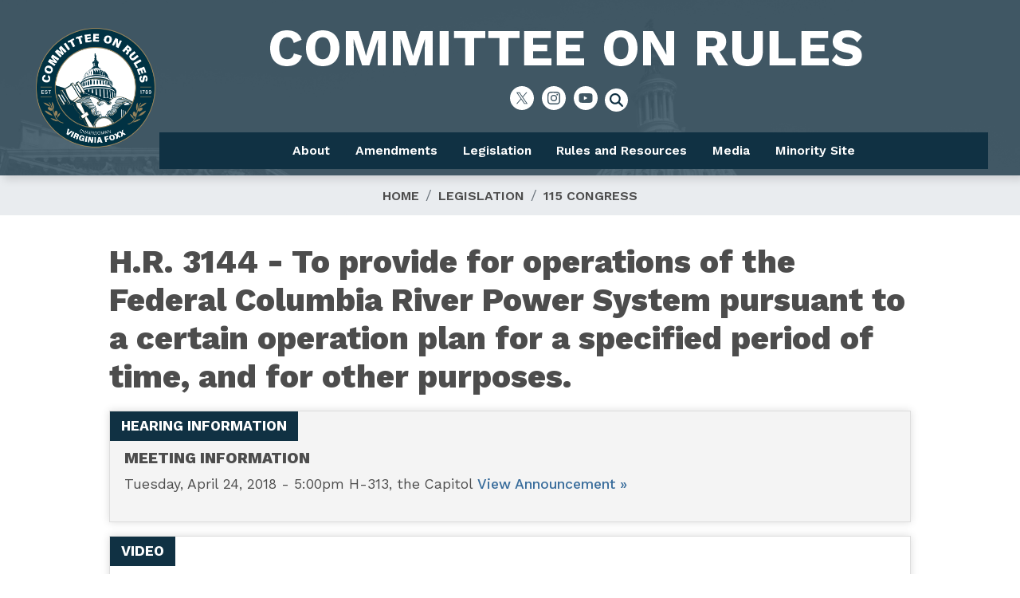

--- FILE ---
content_type: text/html; charset=UTF-8
request_url: https://rules.house.gov/bill/115/hr-3144
body_size: 10260
content:
<!DOCTYPE html>
<html lang="en" dir="ltr" prefix="og: https://ogp.me/ns#">
  <head>
    <meta charset="utf-8" />
<meta name="description" content="COMMITTEE ACTION: REPORTED BY RECORD VOTE of 7-3 on Tuesday, April 24, 2018. FLOOR ACTION ON H. RES. 839: Agreed to by record vote of 228-184, after agreeing to the previous questions by record vote of 225-190 on Wednesday, April 25, 2018.MANAGERS: Woodall/Torres" />
<link rel="canonical" href="http://rules.house.gov/bill/115/hr-3144" />
<meta property="og:site_name" content="House of Representatives Committee on Rules" />
<meta property="og:type" content="article" />
<meta property="og:url" content="http://rules.house.gov/bill/115/hr-3144" />
<meta property="og:title" content="H.R. 3144—To provide for operations of the Federal Columbia River Power System..." />
<meta property="og:description" content="COMMITTEE ACTION: REPORTED BY RECORD VOTE of 7-3 on Tuesday, April 24, 2018. FLOOR ACTION ON H. RES. 839: Agreed to by record vote of 228-184, after agreeing to the previous questions by record vote of 225-190 on Wednesday, April 25, 2018.MANAGERS: Woodall/Torres" />
<meta property="og:updated_time" content="2023-06-23T10:46:40-04:00" />
<meta property="article:published_time" content="2018-04-20T09:13:00-04:00" />
<meta property="article:modified_time" content="2023-06-23T10:46:40-04:00" />
<meta name="twitter:card" content="summary_large_image" />
<meta name="twitter:title" content="H.R. 3144—To provide for operations of the Federal Columbia River Power System... | House of Representatives Committee on Rules" />
<meta name="twitter:image" content="https://rules.house.gov/profiles/evo/assets/images/Seal_of_the_United_States_House_of_Representatives.png" />
<meta name="Generator" content="Drupal 10 (https://www.drupal.org)" />
<meta name="MobileOptimized" content="width" />
<meta name="HandheldFriendly" content="true" />
<meta name="viewport" content="width=device-width, initial-scale=1.0" />
<link rel="icon" href="/profiles/evo/assets/images/favicon.ico" type="image/vnd.microsoft.icon" />

    <title>H.R. 3144—To provide for operations of the Federal Columbia River Power System... | House of Representatives Committee on Rules</title>
    <link rel="stylesheet" media="all" href="/libraries/drupal-superfish/css/superfish.css?t95gny" />
<link rel="stylesheet" media="all" href="/core/misc/components/progress.module.css?t95gny" />
<link rel="stylesheet" media="all" href="/core/misc/components/ajax-progress.module.css?t95gny" />
<link rel="stylesheet" media="all" href="/core/modules/system/css/components/align.module.css?t95gny" />
<link rel="stylesheet" media="all" href="/core/modules/system/css/components/fieldgroup.module.css?t95gny" />
<link rel="stylesheet" media="all" href="/core/modules/system/css/components/container-inline.module.css?t95gny" />
<link rel="stylesheet" media="all" href="/core/modules/system/css/components/clearfix.module.css?t95gny" />
<link rel="stylesheet" media="all" href="/core/modules/system/css/components/details.module.css?t95gny" />
<link rel="stylesheet" media="all" href="/core/modules/system/css/components/hidden.module.css?t95gny" />
<link rel="stylesheet" media="all" href="/core/modules/system/css/components/item-list.module.css?t95gny" />
<link rel="stylesheet" media="all" href="/core/modules/system/css/components/js.module.css?t95gny" />
<link rel="stylesheet" media="all" href="/core/modules/system/css/components/nowrap.module.css?t95gny" />
<link rel="stylesheet" media="all" href="/core/modules/system/css/components/position-container.module.css?t95gny" />
<link rel="stylesheet" media="all" href="/core/modules/system/css/components/reset-appearance.module.css?t95gny" />
<link rel="stylesheet" media="all" href="/core/modules/system/css/components/resize.module.css?t95gny" />
<link rel="stylesheet" media="all" href="/core/modules/system/css/components/system-status-counter.css?t95gny" />
<link rel="stylesheet" media="all" href="/core/modules/system/css/components/system-status-report-counters.css?t95gny" />
<link rel="stylesheet" media="all" href="/core/modules/system/css/components/system-status-report-general-info.css?t95gny" />
<link rel="stylesheet" media="all" href="/core/modules/system/css/components/tablesort.module.css?t95gny" />
<link rel="stylesheet" media="all" href="/core/modules/filter/css/filter.caption.css?t95gny" />
<link rel="stylesheet" media="all" href="/core/modules/media/css/filter.caption.css?t95gny" />
<link rel="stylesheet" media="all" href="/profiles/evo/modules/custom/evo_search_toggle/css/evo_search_toggle.css?t95gny" />
<link rel="stylesheet" media="all" href="/profiles/evo/modules/custom/evo_social_icons/css/evo_social_icons.css?t95gny" />
<link rel="stylesheet" media="all" href="/profiles/evo/modules/custom/evo_social_icons/css/evo_social_icons_share.css?t95gny" />
<link rel="stylesheet" media="all" href="/modules/contrib/extlink/css/extlink.css?t95gny" />
<link rel="stylesheet" media="all" href="/profiles/evo/themes/custom/radix4/assets/css/radix.style.css?t95gny" />
<link rel="stylesheet" media="all" href="/profiles/evo/themes/custom/evo_radix/assets/css/evo_radix.style.css?t95gny" />
<link rel="stylesheet" media="all" href="/profiles/evo/themes/custom/evo_drupaltheme_58/assets/css/evo_drupaltheme_58.style.css?t95gny" />
<link rel="stylesheet" media="all" href="/sites/evo-subsites/republicans-rules.house.gov/themes/custom/drupaltheme58_republicans_rules/assets/css/drupaltheme58_republicans_rules.style.css?t95gny" />

    <script type="application/json" data-drupal-selector="drupal-settings-json">{"path":{"baseUrl":"\/","pathPrefix":"","currentPath":"node\/202731","currentPathIsAdmin":false,"isFront":false,"currentLanguage":"en"},"pluralDelimiter":"\u0003","suppressDeprecationErrors":true,"gtag":{"tagId":"","consentMode":false,"otherIds":[],"events":[],"additionalConfigInfo":[]},"ajaxPageState":{"libraries":"[base64]","theme":"drupaltheme58_republicans_rules","theme_token":null},"ajaxTrustedUrl":{"\/search":true},"gtm":{"tagId":null,"settings":{"data_layer":"dataLayer","include_environment":false},"tagIds":["GTM-TQX94K2"]},"data":{"extlink":{"extTarget":true,"extTargetAppendNewWindowDisplay":true,"extTargetAppendNewWindowLabel":"(opens in a new window)","extTargetNoOverride":true,"extNofollow":true,"extTitleNoOverride":false,"extNoreferrer":true,"extFollowNoOverride":true,"extClass":"ext","extLabel":"(link is external)","extImgClass":false,"extSubdomains":false,"extExclude":"","extInclude":"","extCssExclude":"www.house.gov\r\ndemocrats-rules.house.gov\r\nwww.govinfo.gov\r\nrules.house.gov","extCssInclude":"","extCssExplicit":"","extAlert":false,"extAlertText":"This link will take you to an external web site. We are not responsible for their content.","extHideIcons":false,"mailtoClass":"mailto","telClass":"0","mailtoLabel":"(link sends email)","telLabel":"(link is a phone number)","extUseFontAwesome":false,"extIconPlacement":"append","extPreventOrphan":false,"extFaLinkClasses":"fa-solid fa-arrow-up-right-from-square","extFaMailtoClasses":"fa-regular fa-envelope","extAdditionalLinkClasses":"","extAdditionalMailtoClasses":"","extAdditionalTelClasses":"","extFaTelClasses":"fa fa-phone","allowedDomains":["www.house.gov","democrats-rules.house.gov","rules.house.gov"],"extExcludeNoreferrer":""}},"superfish":{"superfish-main":{"id":"superfish-main","sf":{"animation":{"opacity":"show","height":"show"},"speed":"fast","autoArrows":false,"dropShadows":true},"plugins":{"smallscreen":{"cloneParent":0,"mode":"window_width","title":"Menu"},"supposition":true,"supersubs":true}}},"evo_accessibility_helper":{"EvoAccessibilityHelperJS":{"high_contrast_button_enabled":null,"match_os_settings":null,"high_contrast_logo_url":null,"button_position_y":null,"grayscale_social_feeds":null,"high_contrast_theme":null,"text_zoom_amount":null}},"evo_displayer":{"evo_displayer_drupal_settings":[{"slideup_custom_block_html":"","popup_custom_block_html":"","slideup_block_selection":"1","popup_block_selection":null,"slideup_style":"evo-displayer-slideup-style-1","popup_style":"","add_block_id":"","add_block_id_slideup":"","media_slideup_url":"","media_popup_url":"","slideup_bg_color":"#f5f5f5","slideup_text_color":"#000000","slideup_btn_bg_color":"#007bff","slideup_btn_text_color":"#ffffff","popup_bg_color":"#f5f5f5","popup_text_color":"#000000","popup_btn_bg_color":"#007bff","popup_btn_text_color":"#ffffff","popup_dim_bg_color":"#000000","popup_dim_bg_opacity":"20","add_custom_title":null,"add_custom_description":null}]},"evo_map":{"evoMapJS":{"drupal_variables":[{"map_style":"http:\/\/{s}.basemaps.cartocdn.com\/light_all\/{z}\/{x}\/{y}.png","map_line_color":null,"map_line_weight":null,"map_height":"250px","map_width":null,"shape_override":null,"map_image_override":null,"ie_only_static_img":null,"map_only":null,"ssdd":"RU00","siteURL":"http:\/\/rules.house.gov\/"}],"office_nids":[],"office_nodes":[]}},"evo_search_toggle":{"EvoSearchToggleJS":{"search_toggle":1,"alignment":"center"}},"evo_social_icons":{"EvoSocialIconsJS":{"social_icon_family":"tc_circle_solid_fill","social_icon_color":"#ffffff","social_icon_size":"","social_icon_spacing":"","social_icon_alignment":"flex-start","facebook_checkbox":null,"instagram_checkbox":null,"x_checkbox":null,"youtube_checkbox":null,"bluesky_checkbox":null,"behance_checkbox":null,"flickr_checkbox":null,"threads_checkbox":null,"reddit_checkbox":null,"snapchat_checkbox":null,"tumblr_checkbox":null,"linkedin_checkbox":null,"medium_checkbox":null,"mail_checkbox":null,"parler_checkbox":null,"truthsocial_checkbox":null,"gettr_checkbox":null,"rumble_checkbox":null,"tiktok_checkbox":null,"custom1_checkbox":null,"custom2_checkbox":null,"icon_pos_1":null,"icon_pos_2":null,"icon_pos_3":null,"icon_pos_4":null,"icon_pos_5":null,"icon_pos_6":null,"icon_pos_7":null,"icon_pos_8":null,"icon_pos_9":null,"icon_pos_10":null,"icon_pos_11":null,"icon_pos_12":null,"icon_pos_13":null,"icon_pos_14":null,"icon_pos_15":null,"icon_pos_16":null,"icon_pos_17":null,"icon_pos_18":null,"icon_pos_19":null,"icon_pos_20":null,"facebook_url":null,"instagram_url":null,"x_url":null,"youtube_url":null,"bluesky_url":null,"behance_url":null,"flickr_url":null,"threads_url":null,"reddit_url":null,"snapchat_url":null,"tumblr_url":null,"linkedin_url":null,"medium_url":null,"mail_url":null,"parler_url":null,"truthsocial_url":null,"gettr_url":null,"rumble_url":null,"tiktok_url":null,"custom1_url":null,"custom2_url":null,"custom1_image":null,"custom2_image":null,"custom1_alt":null,"custom2_alt":null,"custom1_title":null,"custom2_title":null,"evo_social_icons":null,"order":{"-10":{"X":{"checkbox":"1","url":"http:\/\/twitter.com\/RulesReps","weight":"-10"}},"-9":{"Instagram":{"checkbox":"1","url":"http:\/\/instagram.com\/rulesreps?ref=badge","weight":"-9"}},"-8":{"YouTube":{"checkbox":"1","url":"http:\/\/www.youtube.com\/user\/RulesReps","weight":"-8"}},"-7":{"Facebook":{"weight":"-7","checkbox":0,"url":"https:\/\/facebook.com"}},"-6":{"Behance":{"weight":"-6","checkbox":0,"url":""}},"-5":{"Flickr":{"weight":"-5","checkbox":0,"url":""}},"-4":{"Threads":{"weight":"-4","checkbox":0,"url":""}},"-3":{"Reddit":{"weight":"-3","checkbox":0,"url":""}},"-2":{"Snapchat":{"weight":"-2","checkbox":0,"url":""}},"-1":{"Tumblr":{"weight":"-1","checkbox":0,"url":""}},"0":{"LinkedIn":{"weight":"0","checkbox":0,"url":""}},"1":{"Medium":{"weight":"1","checkbox":0,"url":""}},"2":{"Mail":{"weight":"2","checkbox":0,"url":""}},"3":{"Parler":{"weight":"3","checkbox":0,"url":""}},"4":{"Truth Social":{"weight":"4","checkbox":0,"url":""}},"5":{"GETTR":{"weight":"5","checkbox":0,"url":""}},"6":{"Rumble":{"weight":"6","checkbox":0,"url":""}},"7":{"TikTok":{"weight":"7","checkbox":0,"url":""}},"8":{"Custom 1":{"weight":"8","checkbox":0,"url":"","custom1_image":""}},"9":{"Custom 2":{"weight":"9","checkbox":0,"url":"","custom2_image":""}},"10":{"Bluesky":{"url":"https:\/\/bsky.app"}}}}},"user":{"uid":0,"permissionsHash":"62e89d5848631afd7bdc4e65a2d364e8fc3df93495430cb3710069fe726fb1c6"}}</script>
<script src="/core/misc/drupalSettingsLoader.js?v=10.5.8"></script>
<script src="/modules/contrib/google_tag/js/gtag.js?t95gny"></script>
<script src="/modules/contrib/google_tag/js/gtm.js?t95gny"></script>

  </head>
  <body class="exclude-node-title node-202731 path-bill-115-hr-3144 path-node page-node-type-rules-bill">
        <section role="complementary" aria-label="Skip to main content">
        <a href="#main-content" class="visually-hidden focusable">
          Skip to main content
        </a>
    </section>
    <noscript><iframe src="https://www.googletagmanager.com/ns.html?id=GTM-TQX94K2"
                  height="0" width="0" style="display:none;visibility:hidden"></iframe></noscript>

      <div class="dialog-off-canvas-main-canvas" data-off-canvas-main-canvas>
    <div class="page evo-page"><!-- BANNER --><!-- BANNER END --><!-- HEADER --><!-- HEADER END --><!-- NAVBAR --><nav aria-label="main-nav" class="navbar navbar-expand justify-content-between navbar-light sticky-top bg-light"><div class="container"><div class="evo-navbar-branding"><div class="block block--drupaltheme58-republicans-rules-branding"><a href="/" class="navbar-brand d-flex align-items-center "><img src="/sites/evo-subsites/rules.house.gov/files/2025-logo.png" width="30" height="25" alt="House of Representatives Committee on Rules logo" class="mr-2" /></a></div></div><button class="navbar-toggler" type="button" data-toggle="collapse" data-target=".navbar-collapse" aria-controls="main-nav-navbar-collapse" aria-expanded="false" aria-label="Toggle navigation"><span class="navbar-toggler-icon"></span></button><div id="main-nav-navbar-collapse" class="collapse navbar-collapse"><div class="mr-auto evo-navbar-left"><div class="block block--evo-default-content block--drupaltheme58-republicans-rules-headertitle"><div class="evo-default-content__body"><a href="//rules.house.gov/home" data-entity-substitution="canonical" data-entity-type="node" data-entity-uuid="610c6a0c-2cb2-4c9e-8b2e-af544ef114b8" title="Return to Homepage"><div class="align-center media-item media-image full"><div class="image__field-media-image"><div class="field__label font-weight-bold visually-hidden">
      Image    </div><div class="field__item"><img loading="lazy" src="/sites/evo-subsites/rules.house.gov/files/evo-media-image/rules_header2_0.png" width="778" height="100" alt="Committee On Rules" class="img-fluid"></div></div></div></a></div></div><div class="block block--drupaltheme58-republicans-rules-evosocialicons"><div class="evo-social-icons-block-content"></div></div><div class="views-exposed-form block block--drupaltheme58-republicans-rules-solr-search-2" data-drupal-selector="views-exposed-form-evo-search-api-solr-index-page-1"><form block="drupaltheme58_republicans_rules_solr_search_2" action="/search" method="get" id="views-exposed-form-evo-search-api-solr-index-page-1" accept-charset="UTF-8"><div class="js-form-item form-item js-form-type-textfield form-item-search-api-fulltext js-form-item-search-api-fulltext form-no-label form-group"><input placeholder="Enter keywords" data-drupal-selector="edit-search-api-fulltext" type="text" id="edit-search-api-fulltext" name="search_api_fulltext" value="" size="30" maxlength="128" class="form-control" /></div><div data-drupal-selector="edit-actions" class="form-actions js-form-wrapper form-wrapper" id="edit-actions"><input data-drupal-selector="edit-submit-evo-search-api-solr-index" type="submit" id="edit-submit-evo-search-api-solr-index" value="Search" class="button js-form-submit form-submit btn btn-primary" /></div></form></div><div class="block block--drupaltheme58-republicans-rules-main-menu"><ul id="superfish-main" class="menu sf-menu sf-main sf-horizontal sf-style-none" role="menu" aria-label="Menu"><li id="main-menu-link-content0a7e980b-54a9-46cc-985e-3266ad709f8f" class="sf-depth-1 menuparent sf-first" role="none"><a href="/about" class="sf-depth-1 menuparent" role="menuitem" aria-haspopup="true" aria-expanded="false">About</a><ul role="menu"><li id="main-menu-link-contenta3571fef-0c64-4529-8227-832448d87345" class="sf-depth-2 sf-no-children sf-first" role="none"><a href="/about/rules-committee-members" class="sf-depth-2" role="menuitem">Rules Committee Members</a></li><li id="main-menu-link-contentacbcf7d0-69ac-499e-9544-1a96032db864" class="sf-depth-2 sf-no-children" role="none"><a href="/about/subcommittees" class="sf-depth-2" role="menuitem">Subcommittees</a></li><li id="main-menu-link-content063f5f33-720f-4995-bacc-9c1c3ac7ab79" class="sf-depth-2 sf-no-children" role="none"><a href="/about/special-rule-process" class="sf-depth-2" role="menuitem">Special Rule Process</a></li><li id="main-menu-link-contentf740ff2c-23f9-42ad-b5e3-dc9368c40336" class="sf-depth-2 sf-no-children" role="none"><a href="/about/special-rule-types" class="sf-depth-2" role="menuitem">Special Rule Types</a></li><li id="main-menu-link-content5cd3de64-b0f2-40da-9838-fdc090067308" class="sf-depth-2 sf-no-children" role="none"><a href="/about/history-chairs-standing-house-committee-rules" class="sf-depth-2" role="menuitem">History of the Chairs of the Standing House Committee on Rules</a></li><li id="main-menu-link-contente2daae00-dfd8-473d-973c-c2e12406d710" class="sf-depth-2 sf-no-children" role="none"><a href="/about/hearing-room-committee-chair-portraits" class="sf-depth-2" role="menuitem">Hearing Room Committee Chair Portraits</a></li></ul></li><li id="main-menu-link-content15d24cca-c784-4021-8858-a3600d2da4ef" class="sf-depth-1 menuparent" role="none"><a href="/amendments" class="sf-depth-1 menuparent" role="menuitem" aria-haspopup="true" aria-expanded="false">Amendments</a><ul role="menu"><li id="main-menu-link-contentc042b26b-4aea-4596-99a0-4b705f025c78" class="sf-depth-2 sf-no-children sf-first" role="none"><a href="https://amendment-entry-rules.house.gov/InternalOnly/amendment_form.aspx?_gl=1%2Aerxs3h%2A_ga%2ANjI2OTYzODMzLjE3MDY2MzkwMDQ." class="sf-depth-2 sf-external" role="menuitem">Submission  Form</a></li><li id="main-menu-link-contenteabcd6cb-24a3-47d8-8092-f7c3a5ba2254" class="sf-depth-2 sf-no-children" role="none"><a href="/amend/adding-cosponsors" class="sf-depth-2" role="menuitem">Adding Cosponsors</a></li><li id="main-menu-link-content75a57c13-7993-499e-8385-bc19cd049bf3" class="sf-depth-2 sf-no-children" role="none"><a href="/amend/withdrawing-amendments" class="sf-depth-2" role="menuitem">Withdrawing Amendments</a></li><li id="main-menu-link-content5b7ee852-2cc6-48d1-8bc9-960f2546e8c6" class="sf-depth-2 sf-no-children" role="none"><a href="/amendments/submitting-revisions" class="sf-depth-2" role="menuitem">Submitting Revisions</a></li><li id="main-menu-link-content9209b5d5-12bd-4d75-8511-6a09dfa1e0d1" class="sf-depth-2 sf-no-children" role="none"><a href="/amendments/amendment-resources" class="sf-depth-2" role="menuitem">Amendment Resources</a></li></ul></li><li id="main-menu-link-content23015983-44af-4fc4-adb3-e5295426a1e9" class="sf-depth-1 menuparent" role="none"><a href="/legislation" class="sf-depth-1 menuparent" role="menuitem" aria-haspopup="true" aria-expanded="false">Legislation</a><ul role="menu"><li id="main-menu-link-content25a73ff2-5b25-4be5-afdd-b543c6042f60" class="sf-depth-2 sf-no-children sf-first" role="none"><a href="/legislation/special-rules" class="sf-depth-2" role="menuitem">Special Rules</a></li><li id="main-menu-link-contentaa734058-fb44-4a01-9baf-024c9759324b" class="sf-depth-2 sf-no-children sf-last" role="none"><a href="/legislation/original-jurisdiction-matters" class="sf-depth-2" role="menuitem">Original Jurisdiction Matters</a></li></ul></li><li id="main-menu-link-contentcdb6264c-aa16-40b6-bd74-312ae5a6441d" class="sf-depth-1 menuparent" role="none"><a href="/resources" class="sf-depth-1 menuparent" role="menuitem" aria-haspopup="true" aria-expanded="false">Rules and Resources</a><ul role="menu"><li id="main-menu-link-content5652dc8c-de43-44bb-8823-8ba757e0e370" class="sf-depth-2 sf-no-children sf-first" role="none"><a href="https://rules.house.gov/sites/evo-subsites/rules.house.gov/files/documents/houserules119thupdated.pdf" class="sf-depth-2 sf-external" role="menuitem">Rules of the House of Representatives</a></li><li id="main-menu-link-contentc9c3ce4d-e9c4-4864-b050-4f70302624fc" class="sf-depth-2 sf-no-children" role="none"><a href="/resources/rules-and-manuals-house-prior-congresses" class="sf-depth-2" role="menuitem">Rules and Manuals of the House for Prior Congresses</a></li><li id="main-menu-link-content2590f4d2-c80f-4e70-824e-ff29a020adc3" class="sf-depth-2 sf-no-children" role="none"><a href="/resources/rules-committees-house-representatives" class="sf-depth-2" role="menuitem">Rules of the Committees of the House of Representatives</a></li><li id="main-menu-link-contenta9b77934-008d-4142-8770-b3e3d0095b76" class="sf-depth-2 sf-no-children" role="none"><a href="/resources/surveys-and-journals-activities" class="sf-depth-2" role="menuitem">Surveys and Journals of Activities</a></li><li id="main-menu-link-content33474c1d-7701-4e35-b68e-61313bd8c7dd" class="sf-depth-2 sf-no-children" role="none"><a href="/resources/additional-volumes" class="sf-depth-2" role="menuitem">Additional Volumes</a></li><li id="main-menu-link-contentb2ad50a1-842a-44c7-8952-d3ea9dd1d9a9" class="sf-depth-2 sf-no-children" role="none"><a href="/resources/rules-committee-protocols" class="sf-depth-2" role="menuitem">Rules Committee Protocols</a></li><li id="main-menu-link-content03785784-0a4d-4450-a914-4086a9df3559" class="sf-depth-2 sf-no-children" role="none"><a href="/resources/119th-congress-regulations" class="sf-depth-2" role="menuitem">119th Congress Regulations</a></li><li id="main-menu-link-content378a51ab-494c-4190-a273-a6ddc31ac1af" class="sf-depth-2 sf-no-children" role="none"><a href="/resources/constitutional-authority-statements" class="sf-depth-2" role="menuitem">Constitutional Authority Statement</a></li><li id="main-menu-link-contentd670441f-89d6-4795-8f8c-b842ed37bdb5" class="sf-depth-2 sf-no-children sf-last" role="none"><a href="/resources/rules-committee-prints" class="sf-depth-2" role="menuitem">Rules Committee Prints</a></li></ul></li><li id="main-menu-link-content9d59aefe-01f7-4473-aaa5-f4b8b18802c9" class="sf-depth-1 menuparent" role="none"><a href="/media" class="sf-depth-1 menuparent" role="menuitem" aria-haspopup="true" aria-expanded="false">Media</a><ul role="menu"><li id="main-menu-link-contenta3f6944e-4969-4b27-8618-c96d1668a7a9" class="sf-depth-2 sf-no-children sf-first" role="none"><a href="/media/contact" class="sf-depth-2" role="menuitem">Contact</a></li><li id="main-menu-link-contentf4653798-f140-476b-9deb-8e6f1ad7984e" class="sf-depth-2 sf-no-children" role="none"><a href="/media/press-releases" class="sf-depth-2" role="menuitem">Press Releases</a></li><li id="main-menu-link-contentb7ada7f8-93d3-41d9-9664-ab0b5863dab0" class="sf-depth-2 sf-no-children" role="none"><a href="/media/announcements" class="sf-depth-2" role="menuitem">Announcements</a></li><li id="main-menu-link-content9a1ae3bb-63f4-480e-8061-0c80ccacf1dc" class="sf-depth-2 sf-no-children sf-last" role="none"><a href="/media/videos" class="sf-depth-2" role="menuitem">Videos</a></li></ul></li><li id="main-menu-link-content029bab11-67d1-4b73-b776-7e0b9e4f420f" class="sf-depth-1 sf-no-children" role="none"><a href="https://democrats-rules.house.gov" class="sf-depth-1 sf-external" role="menuitem">Minority Site</a></li></ul></div></div></div></div></nav><!-- NAVBAR END --><main class="evo-main pt-5 pb-5"><!--  USERBAR --><section class="page__userbar mb-3 evo-userbar"><div class="container d-flex"><div class="flex-fill mr-auto evo-userbar-first"><div data-drupal-messages-fallback class="hidden"></div></div></div></section><!--  USERBAR END --><!--  PREFACE --><!--  PREFACE END --><!-- POPUP --><!-- POPUP END --><!-- CONTENT --><div class="page__content evo-page-content"><div class="container"><section class="page__breadcrumb evo-breadcrumb"><div class="block block--drupaltheme58-republicans-rules-breadcrumbs"><nav aria-label="breadcrumb" class=""><ol class="breadcrumb"><li class="breadcrumb-item "><a href="/">Home</a></li><li class="breadcrumb-item "><a href="/bill">Legislation</a></li><li class="breadcrumb-item "><a href="/bill/115">115 Congress</a></li></ol></nav></div></section><div class="row"><div class="col evo-content"><a id="main-content"></a><div class="block block--drupaltheme58-republicans-rules-page-title"><h1 class="hidden display-4"><span>H.R. 3144—To provide for operations of the Federal Columbia River Power System...</span></h1></div><div class="block block--drupaltheme58-republicans-rules-content"><h1 class="rules-bill-title">
  
  H.R.
  3144 - To provide for operations of the Federal Columbia River Power System pursuant to a certain operation plan for a specified period of time, and for other purposes. 
</h1><article class="clear-fix hearing-information bill-section"><h2 class="header">Hearing Information</h2><h3>Meeting Information  </h3><p>Tuesday, April 24, 2018 - 5:00pm
        H-313, the Capitol
        <a href="/news/announcement/meeting-announcement-hr-4-and-hr-3144">View Announcement »</a></p></article><article class="clear-fix related-video bill-section"><h2 class="header">Video</h2><p><a href="/media/videos/rules-committee-hearing-hr-4-3144">Rules Committee Hearing H.R. 4, 3144</a></p></article><article class="clear-fix bill-text bill-section"><h2 class="header">Bill Text</h2><p><strong>Text of H.R. 3144 </strong><span class="link-wrapper"><a href="https://www.gpo.gov/fdsys/pkg/BILLS-115hr3144rh/pdf/BILLS-115hr3144rh.pdf" target="_blank">PDF</a></span><span class="link-wrapper"><a href="https://www.gpo.gov/fdsys/pkg/BILLS-115hr3144rh/xml/BILLS-115hr3144rh.xml" target="_blank">XML</a></span></p><div class="bill-text-body"><p><span style="color: rgb(0, 0, 0); font-family: Helvetica, Arial, sans-serif; font-size: 0.9em; background-color: rgb(255, 255, 255);">To provide for operations of the Federal Columbia River Power System pursuant to a certain operation plan for a specified period of time, and for other purposes (as reported).<br>	        ::  Comparative print of H.R. 3144, as reported, with H.R. 3144 as reported and amended by H.Res. 839 (pursuant to clause 12 of rule XXI)   <a href="/sites/evo-subsites/republicans-rules.house.gov/files/115-2/HR%203144/CP-115HR3144RH-COMPARED-115HR3144RHamendedbyHRES839.pdf">PDF</a></span></p></div><p><strong>H. Rept. 115-643, Part I </strong><span class="link-wrapper"><a href="https://www.gpo.gov/fdsys/pkg/CRPT-115hrpt643/pdf/CRPT-115hrpt643-pt1.pdf" target="_blank">PDF</a></span></p><div class="bill-text-body"><p>Report from the Committee on Natural Resources</p></div></article><article class="clear-fix hearing-documents bill-section"><h2 class="header">Hearing Documents</h2><p><strong>Rule </strong><span class="link-wrapper"><a href="/sites/evo-subsites/rules.house.gov/files/Rule_HR4HR3144.pdf" target="_blank">
                              PDF
                          </a></span></p><p><strong>H. Res. 839 </strong><span class="link-wrapper"><a href="https://www.gpo.gov/fdsys/pkg/BILLS-115hres839rh/pdf/BILLS-115hres839rh.pdf" target="_blank">PDF</a></span><span class="link-wrapper"><a href="https://www.gpo.gov/fdsys/pkg/BILLS-115hres839rh/xml/BILLS-115hres839rh.xml" target="_blank">XML</a></span></p><p><strong>H. Rept. 115-650 </strong><span class="link-wrapper"><a href="https://www.gpo.gov/fdsys/pkg/CRPT-115hrpt650/pdf/CRPT-115hrpt650.pdf" target="_blank">PDF</a></span></p></article><article class="clear-fix rule-information bill-section"><h2 class="header">Rule Information</h2><div class="rule-information-body"><p><strong>COMMITTEE ACTION:</strong><br>
	REPORTED BY RECORD VOTE of 7-3 on Tuesday, April 24, 2018.<br><br><strong>FLOOR ACTION ON H. RES. 839:&nbsp;</strong><br><span style="font-size: 1.167em; border: 0px; outline: 0px; vertical-align: baseline; background: rgb(255, 255, 255); color: rgb(73, 73, 73); font-family: Helvetica, Arial, sans-serif;">Agreed to by record vote of&nbsp;<a href="http://clerk.house.gov/evs/2018/roll151.xml">228-184</a></span><span style="font-size: 1.167em; border: 0px; outline: 0px; vertical-align: baseline; background: rgb(255, 255, 255); color: rgb(73, 73, 73); font-family: Helvetica, Arial, sans-serif;"><a href="http://clerk.house.gov/evs/2018/roll114.xml">,</a>&nbsp;after agreeing to the previous questions by record vote of&nbsp;<a href="http://clerk.house.gov/evs/2018/roll150.xml">225-190</a></span><span style="font-size: 1.167em; border: 0px; outline: 0px; vertical-align: baseline; background: rgb(255, 255, 255); color: rgb(73, 73, 73); font-family: Helvetica, Arial, sans-serif;">&nbsp;on Wednesday, April 25, 2018.</span><p style="text-align: right; "><strong>MANAGERS: </strong>Woodall/Torres</p><p>1. Structured rule for H.R. 4.</p><p>2. Provides one hour of general debate equally divided and controlled by the chair and ranking minority member of the Committee on Transportation and Infrastructure.</p><p>3. Waives all points of order against consideration of the bill.</p><p>4. Provides that the bill shall be considered as read.</p><p>5. Waives all points of order against provisions in the bill.</p><p>6. Makes in order only those amendments printed in part A of the Rules Committee report and amendments en bloc described in subsection (e) of the rule. Provides that the amendments printed in part A of the report may be offered only in the order printed in the report, may be offered only by a Member designated in the report, shall be considered as read, shall be debatable for the time specified in the report equally divided and controlled by the proponent and an opponent, shall not be subject to amendment, and shall not be subject to a demand for division of the question.</p><p>7. Waives all points of order against the amendments printed in part A of the report or against amendments en bloc as described in subsection (e) of the rule.</p><p>8. Provides that the chairman of the Committee on Transportation and Infrastructure or his designee may offer amendments en bloc consisting of amendments printed in part A of the report not earlier disposed of. Amendments en bloc shall be considered as read, shall be debatable for 20 minutes equally divided and controlled by the chairman and ranking minority member of the Committee on Transportation and Infrastructure or their designees, shall not be subject to amendment, and shall not be subject to a demand for division of the question in the House or in the Committee of the Whole.</p><p>9. Provides one motion to recommit with or without instructions.</p><p><strong>10. Closed rule for H.R. 3144.</strong></p><p><strong>11. Provides one hour of debate equally divided and controlled by the chair and ranking minority member of the Committee on Natural Resources.</strong></p><p><strong>12. Waives all points of order against consideration of the bill.</strong></p><p><strong>13. Provides that the amendment printed in part B of the Rules Committee report shall be considered as adopted and the bill, as amended, shall be considered as read.</strong></p><p><strong>14. Waives all points of order against provisions in the bill, as amended.</strong></p><p><strong>15. Provides one motion to recommit with or without instructions.</strong></p><p>16. Section 3 provides that on any legislative day during the period from April 30, 2018, through May 4, 2018: the Journal of the proceedings of the previous day shall be considered as approved; and the Chair may at any time declare the House adjourned to meet at a date and time to be announced by the Chair in declaring the adjournment.</p><p>17. Section 4 provides that the Speaker may appoint Members to perform the duties of the Chair for the duration of the period addressed by section 3.</p></p></div></article><article class="clear-fix rule-amendment bill-section" id="amendments"><h2 class="header">Amendments (<span class="lower">click each header to sort table <span class="sortUp">▲</span><span class="sortDown">▼</span> by that column</span>)</h2><div class="rule-amendment-body"><table><thead><tr><th class="col-1 header headerSortDown">#</td><th class="col-2 header">Version #</td><th class="col-3 header">Sponsor(s)</td><th class="col-4 header">Party</td><th class="col-5 header">Summary</td><th class="col-6 header">Status</td></tr></thead><tr><td class="col-1">2</td><td class="col-2">Version 1</td><td class="col-3"><a href="https://amendments-rules.house.gov/amendments/DB14231813070575.pdf">Beyer (VA)</a></td><td class="col-4">Democrat</td><td class="col-5"><b></b>Requires that the Act not take effect if the Secretary of Commerce determines under the Endangered Species Act of 1973 that it will harm Orca whales. </td><td class="col-6">Submitted</td></tr><tr><td class="col-1">1</td><td class="col-2">Version 1</td><td class="col-3"><a href="https://amendments-rules.house.gov/amendments/BISHUT_058_xml (002)42018131000100.pdf">Bishop, Rob (UT)</a></td><td class="col-4">Republican</td><td class="col-5"><b></b>Narrows bill to avoid inadvertent impact on Army Corps of Engineers operation, maintenance and capital improvement activities consistent with project authorizations. </td><td class="col-6">Considered As Adopted</td></tr><tr><td class="col-1">3</td><td class="col-2">Version 1</td><td class="col-3"><a href="https://amendments-rules.house.gov/amendments/RG142318130024024.pdf">Grijalva (AZ)</a></td><td class="col-4">Democrat</td><td class="col-5"><b></b>Ensures that the Secretaries undertake effective, meaningful consultation with affected Indian Tribes with treaty fishing rights in the Columbia River. </td><td class="col-6">Submitted</td></tr><tr><td class="col-1">4</td><td class="col-2">Version 1</td><td class="col-3"><a href="https://amendments-rules.house.gov/amendments/JH1423181317371737.pdf">Huffman (CA)</a></td><td class="col-4">Democrat</td><td class="col-5"><b></b>Strikes Section 2(2)(B), which would delay the ability of the Secretary to issue a subsequent final biological opinion for the FCRPS operations. </td><td class="col-6">Submitted</td></tr></table></div></article></div></div></div></div></div><!-- CONTENT END --><!-- POSTSCRIPT --><!-- POSTSCRIPT END --></main><!-- FOOTER --><footer class="page__footer evo-footer p-2"><div class="container-fluid"><div class="d-flex"><div class="flex-fill mr-auto evo-footer-left"><div class="block block--evo-default-content block--drupaltheme58-republicans-rules-footercontactblock"><div class="evo-default-content__body"><section id="block-boxes-rulesdems-office"><h2>Contact Us</h2><p>H-312, The Capitol<br>
Washington, D.C. 20515<br>
Phone: (202) 225-9191<br>
Fax: (202) 226-1508</p></section></div></div></div><div class="flex-fill evo-footer-right"><div class="block block--evo-default-content block--drupaltheme58-republicans-rules-chairmanblock"><div class="evo-default-content__body"><p class="text-align-right">Chairwoman<br><strong>Virginia Foxx</strong><br>5th District of North Carolina</p></div></div></div></div><div class="d-flex evo-footer-bottom justify-content-md-between align-items-md-center"><div class="block block--drupaltheme58-republicans-rules-footer"><ul block="drupaltheme58_republicans_rules_footer" class="nav"><li class="nav-item dropdown"><a href="/accessibility" title="Learn about the accessibility standards this site was designed to meet. " class="nav-link" data-drupal-link-system-path="node/55">Accessibility</a></li><li class="nav-item dropdown"><a href="/copyright" class="nav-link" data-drupal-link-system-path="node/53">Copyright</a></li><li class="nav-item dropdown"><a href="/privacy" title="Learn about information collected, security, and Cookies related to this website. " class="nav-link" data-drupal-link-system-path="node/49">Privacy</a></li><li class="nav-item dropdown"><a href="https://www.house.gov" title="Visit the House of Representatives website. " class="nav-link">House.gov</a></li><li class="nav-item dropdown"><a href="/rss.xml" title="Read content in your favorite RSS aggregator" class="nav-link" data-drupal-link-system-path="rss.xml">RSS</a></li></ul></div><div class="block block--drupaltheme58-republicans-rules-evosocialicons-2"><div class="evo-social-icons-block-content"></div></div><div class="block block--evo-default-content block--drupaltheme58-republicans-rules-hishawnpleaseexportmetocode"><div class="evo-default-content__body"><style>
td.col-1, td.col-2, td.col-3, td.col-4, td.col-5/*, td.col-6*/{
padding-left: 0;
padding-right: 0;
}
td.col-1, td.col-2, td.col-3, td.col-4, td.col-5, td.col-6{
font-size: small;
}
.featured-video{ color: white; }&lt;/body&gt;</style></div></div></div></div></footer><!-- FOOTER END --></div>
  </div>

    
    <script src="/core/assets/vendor/jquery/jquery.min.js?v=3.7.1"></script>
<script src="/core/assets/vendor/once/once.min.js?v=1.0.1"></script>
<script src="/core/misc/drupal.js?v=10.5.8"></script>
<script src="/core/misc/drupal.init.js?v=10.5.8"></script>
<script src="/core/assets/vendor/tabbable/index.umd.min.js?v=6.2.0"></script>
<script src="/core/misc/debounce.js?v=10.5.8"></script>
<script src="/profiles/evo/themes/custom/evo_radix/assets/js/evo_radix.script.js?v=10.5.8"></script>
<script src="/profiles/evo/themes/custom/evo_radix/assets/js/sorttable.js?v=10.5.8"></script>
<script src="/profiles/evo/themes/custom/evo_radix/fontawesome.js?v=10.5.8"></script>
<script src="/profiles/evo/themes/custom/evo_radix/fontawesome-shims.js?v=10.5.8"></script>
<script src="/profiles/evo/themes/custom/evo_drupaltheme_58/assets/js/evo_drupaltheme_58.script.js?v=10.5.8"></script>
<script src="/sites/evo-subsites/republicans-rules.house.gov/themes/custom/drupaltheme58_republicans_rules/assets/js/drupaltheme58_republicans_rules.script.js?v=10.5.8"></script>
<script src="/profiles/evo/modules/custom/evo_search_toggle/js/evo_search_toggle.js?v=1.x"></script>
<script src="/profiles/evo/modules/custom/evo_social_icons/assets/icon_svg_code.js?v=1.x"></script>
<script src="/profiles/evo/modules/custom/evo_social_icons/js/evo_social_icons.js?v=1.x"></script>
<script src="/modules/contrib/extlink/js/extlink.js?t95gny"></script>
<script src="/core/misc/progress.js?v=10.5.8"></script>
<script src="/core/assets/vendor/loadjs/loadjs.min.js?v=4.3.0"></script>
<script src="/core/misc/announce.js?v=10.5.8"></script>
<script src="/core/misc/message.js?v=10.5.8"></script>
<script src="/core/misc/ajax.js?v=10.5.8"></script>
<script src="/modules/contrib/google_tag/js/gtag.ajax.js?t95gny"></script>
<script src="/modules/contrib/superfish/js/superfish.js?v=2.0"></script>
<script src="/libraries/drupal-superfish/superfish.js?t95gny"></script>
<script src="/libraries/drupal-superfish/jquery.hoverIntent.minified.js?t95gny"></script>
<script src="/libraries/drupal-superfish/sfsmallscreen.js?t95gny"></script>
<script src="/libraries/drupal-superfish/supersubs.js?t95gny"></script>
<script src="/libraries/drupal-superfish/supposition.js?t95gny"></script>

  </body>
</html>


--- FILE ---
content_type: text/css
request_url: https://rules.house.gov/profiles/evo/modules/custom/evo_social_icons/css/evo_social_icons_share.css?t95gny
body_size: 186
content:
.evo-social-icons-share-block-content {
  height: 40px;
  background: #f5f5f5;
  border: 1px solid #e3e3e3;
  margin-top: 16px;
  margin-bottom: 16px;
}

.tc-share-icons-wrapper {
  display: flex;
  width: 100%;
  height: 40px;
  align-items: center;
  justify-content: flex-start;
}

.tc-share-btn span {
  display: inline-block;
  margin-left: 4px;
}

.tc-share-btn {
  display: flex;
  height: 40px;
  align-items: center;
  padding-left: 0.75em;
  padding-right: 0.75em;
}

.tc-share-btn:hover {
  filter: brightness(85%);
}

.tc-share-btn a {
  color: #fff;
  display: flex;
  height: 40px;
  align-items: center;
}

.tc-share-btn a:hover {
  color: #fff;
  text-decoration: none;
}

.tc-fb-share {
  background: #1877f2;
}

.tc-tw-share {
  background: #1da1f2;
}

.tc-re-share {
  background: #ff4500;
}

.tc-em-share {
  background: #666;
}

.block--evosocialiconsshareblock a {
  color: white;
}

/*# sourceMappingURL=evo_social_icons_share.css.map */


--- FILE ---
content_type: image/svg+xml
request_url: https://rules.house.gov/profiles/evo/modules/custom/evo_social_icons/assets/tc_circle_solid_fill/parler.svg
body_size: 229
content:
<?xml version="1.0" encoding="utf-8"?>
<!-- Generator: Adobe Illustrator 27.6.1, SVG Export Plug-In . SVG Version: 6.00 Build 0)  -->
<svg version="1.1" id="Layer_1" xmlns="http://www.w3.org/2000/svg" xmlns:xlink="http://www.w3.org/1999/xlink" x="0px" y="0px"
	 viewBox="0 0 800 800" style="enable-background:new 0 0 800 800;" xml:space="preserve">
<g>
	<path d="M400,0C179.1,0,0,179.1,0,400s179.1,400,400,400s400-179.1,400-400S620.9,0,400,0z M326.1,473.9
		c0,61.2-49.6,110.8-110.7,110.8V473.9c0-61.1,49.6-110.7,110.7-110.7V473.9z M436.9,510.8c-40.7-0.1-73.7-33.1-73.7-73.9v-37.1H437
		c20.3,0,36.9-16.4,36.9-36.9c0-20.3-16.4-36.9-36.9-36.9H215.4c0-61.1,49.6-110.7,110.7-110.7h110.8c81.6,0,147.7,66,147.7,147.7
		S518.6,510.8,436.9,510.8z"/>
</g>
</svg>


--- FILE ---
content_type: image/svg+xml
request_url: https://rules.house.gov/profiles/evo/modules/custom/evo_social_icons/assets/tc_circle_solid_fill/truthsocial.svg
body_size: 148
content:
<?xml version="1.0" encoding="utf-8"?>
<!-- Generator: Adobe Illustrator 27.6.1, SVG Export Plug-In . SVG Version: 6.00 Build 0)  -->
<svg version="1.1" id="Layer_1" xmlns="http://www.w3.org/2000/svg" xmlns:xlink="http://www.w3.org/1999/xlink" x="0px" y="0px"
	 viewBox="0 0 800 800" style="enable-background:new 0 0 800 800;" xml:space="preserve">
<g>
	<path d="M400,0C179.1,0,0,179.1,0,400s179.1,400,400,400s400-179.1,400-400S620.9,0,400,0z M318.5,320.2H204.3V216h114.3V320.2z
		 M595.7,320.1H481.5V584H358.8V216h237V320.1z"/>
</g>
</svg>


--- FILE ---
content_type: image/svg+xml
request_url: https://rules.house.gov/profiles/evo/modules/custom/evo_social_icons/assets/tc_circle_solid_fill/snapchat.svg
body_size: 486
content:
<?xml version="1.0" encoding="utf-8"?>
<!-- Generator: Adobe Illustrator 27.6.1, SVG Export Plug-In . SVG Version: 6.00 Build 0)  -->
<svg version="1.1" id="Layer_1" xmlns="http://www.w3.org/2000/svg" xmlns:xlink="http://www.w3.org/1999/xlink" x="0px" y="0px"
	 viewBox="0 0 800 800" style="enable-background:new 0 0 800 800;" xml:space="preserve">
<g>
	<path d="M400,0C179.1,0,0,179.1,0,400s179.1,400,400,400s400-179.1,400-400S620.9,0,400,0z M639.2,522.9c-1.1,19.4-44.9,27-64,30
		c-1.9,2.6-3.5,13.7-6.1,22.4c-2.9,10.1-12.1,9-22.4,7c-14.9-2.9-28.2-3.7-43.8-1.2c-26.8,4.4-54.7,44.1-101.5,44.1
		c-50.3,0-76.5-39.5-104.4-44.1c-28.4-4.7-44.8,2.9-54.6,2.9c-7.5,0-10.5-4.6-11.6-8.5c-2.5-8.6-4.1-19.9-6.1-22.5
		c-19.3-3-62.9-10.6-64-30c-0.3-5.1,3.3-9.5,8.3-10.3c64-10.5,104.7-82.7,98.1-98.3c-4.7-11.2-25.1-15.1-33.7-18.5
		c-22.2-8.7-25.3-18.8-23.9-25.7c1.8-9.6,13.5-16,23.3-16c9.4,0,26,12.6,38.9,5.4c-1.9-33.6-6.6-81.6,5.3-108.4
		c22.8-51.1,72.8-76.4,122.8-76.4c50.3,0,100.7,25.7,123.3,76.3c11.9,26.8,7.2,74.6,5.3,108.4c12.2,6.7,27.3-5.7,37.8-5.7
		c10.3,0,24.4,7,24.6,18.6c0.2,9.1-8,17-24.2,23.4c-8.7,3.5-29,7.4-33.7,18.5c-6.8,16,35.2,87.9,98.1,98.3
		C635.9,513.4,639.5,517.9,639.2,522.9z"/>
</g>
</svg>


--- FILE ---
content_type: image/svg+xml
request_url: https://rules.house.gov/profiles/evo/modules/custom/evo_social_icons/assets/tc_circle_solid_fill/behance.svg
body_size: 395
content:
<?xml version="1.0" encoding="utf-8"?>
<!-- Generator: Adobe Illustrator 27.6.1, SVG Export Plug-In . SVG Version: 6.00 Build 0)  -->
<svg version="1.1" id="Layer_1" xmlns="http://www.w3.org/2000/svg" xmlns:xlink="http://www.w3.org/1999/xlink" x="0px" y="0px"
	 viewBox="0 0 800 800" style="enable-background:new 0 0 800 800;" xml:space="preserve">
<g>
	<path d="M527.6,366.4c-28.6,0-44.5,15-48.6,43.4h97C573.9,379.5,553.8,366.4,527.6,366.4z"/>
	<path d="M400,0C179.1,0,0,179.1,0,400s179.1,400,400,400s400-179.1,400-400S620.9,0,400,0z M458.6,253.5h136.8v39H458.6V253.5z
		 M291.9,546.3L291.9,546.3l-126.3,0V253.8h135.9c107,1.6,109,106.4,53.1,134.9C422.2,413.4,424.4,546.3,291.9,546.3z M634.4,448.2
		H477.6c2.5,62.7,68,64.7,89.6,39.6l61.9,0c-8.6,25.3-39.6,58.6-99.7,58.6s-108.7-33.8-108.7-110.9c0-76.4,45.4-115.7,106.8-115.7
		c60.2,0,97,34.8,105,86.5C634.1,416.3,634.7,429.6,634.4,448.2z"/>
	<path d="M290.4,429.3L290.4,429.3l-66.3,0v59h65.3C349.1,488.2,345.5,429.3,290.4,429.3z"/>
	<path d="M288.1,312h-63.9v58.6h70C343.2,370.6,351,312,288.1,312z"/>
</g>
</svg>
